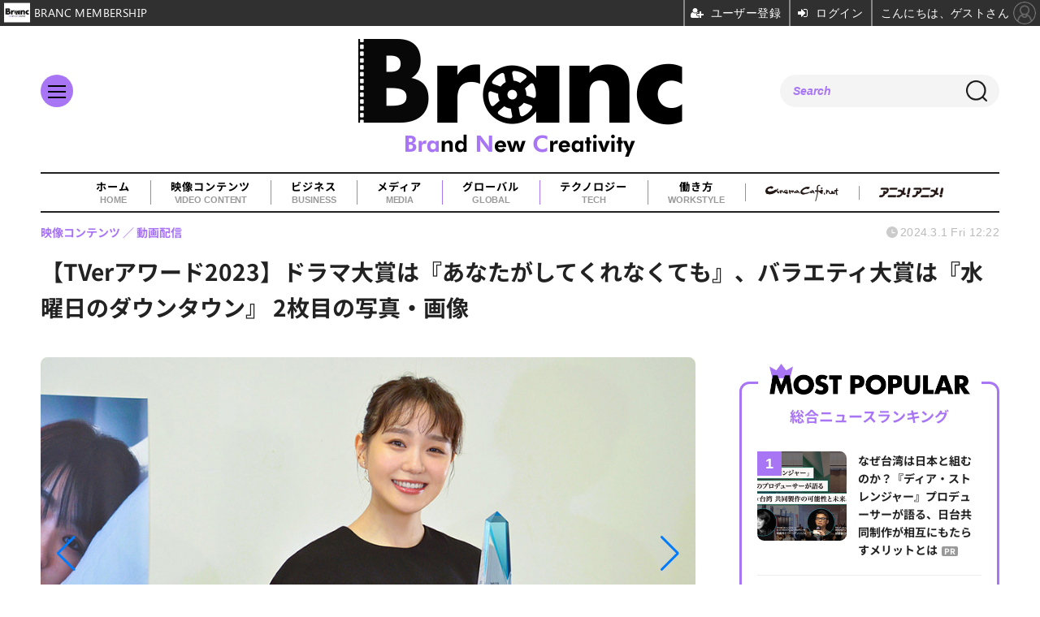

--- FILE ---
content_type: text/html; charset=utf-8
request_url: https://branc.jp/article/img/2024/03/01/975/5250.html
body_size: 11581
content:
<!doctype html>
<html lang="ja" prefix="og: http://ogp.me/ns#">
<head>
<meta charset="UTF-8">
<meta name="viewport" content="width=device-width, initial-scale=1.0, minimum-scale=1.0, maximum-scale=2.0, user-scalable=yes">
<meta property="fb:app_id" content="">
<link rel="stylesheet" href="/base/css/a.css?__=2025080401">
<script type="text/javascript">
(function(w,k,v,k2,v2) {
  w[k]=v; w[k2]=v2;
  var val={}; val[k]=v; val[k2]=v2;
  (w.dataLayer=w.dataLayer||[]).push(val);
})(window, 'tpl_name', 'pages/image', 'tpl_page', 'image');
</script>
<script src="/base/scripts/jquery-3.6.0.min.js"></script>
<script type="text/javascript" async src="/base/scripts/a.min.js?__=2025080401"></script>


    <title>【TVerアワード2023】ドラマ大賞は『あなたがしてくれなくても』、バラエティ大賞は『水曜日のダウンタウン』 2枚目の写真・画像 | Branc（ブラン）-Brand New Creativity-</title>
  <meta name="keywords" content="【TVerアワード2023】ドラマ大賞は『あなたがしてくれなくても』、バラエティ大賞は『水曜日のダウンタウン』,画像,写真,ニュース,Branc（ブラン）-Brand New Creativity-">
  <meta name="description" content="特別賞には「VIVANT」「アメトーーク！」「薬屋のひとりごと」「SMBC日本シリーズ2023」など多様なジャンルから人気作品が選ばれている。  奈緒、「あなたがしてくれなくても」（フジテレビ） 2枚目の写真・画像">
  <meta name="thumbnail" content="https://branc.jp/imgs/ogp_f/5250.jpg">

    
        <meta name="twitter:title" content="【TVerアワード2023】ドラマ大賞は『あなたがしてくれなくても』、バラエティ大賞は『水曜日のダウンタウン』 2枚目の写真・画像 | Branc（ブラン）-Brand New Creativity-">
    <meta name="twitter:card" content="photo">
    <meta name="twitter:site" content="@BRANCJP">
    <meta name="twitter:url" content="https://branc.jp/article/img/2024/03/01/975/5250.html">
    <meta name="twitter:image" content="https://branc.jp/imgs/p/Nxfg591kUYTiKTSP6YQsebfQY96p3dzb2tnY/5250.jpg">
  
    <meta property="og:title" content="【TVerアワード2023】ドラマ大賞は『あなたがしてくれなくても』、バラエティ大賞は『水曜日のダウンタウン』 2枚目の写真・画像 | Branc（ブラン）-Brand New Creativity-">
  <meta property="og:description" content="特別賞には「VIVANT」「アメトーーク！」「薬屋のひとりごと」「SMBC日本シリーズ2023」など多様なジャンルから人気作品が選ばれている。  奈緒、「あなたがしてくれなくても」（フジテレビ） 2枚目の写真・画像">


<meta property="og:type" content="article">
<meta property="og:site_name" content="Branc（ブラン）-Brand New Creativity-">
<meta property="og:url" content="https://branc.jp/article/img/2024/03/01/975/5250.html">
<meta property="og:image" content="https://branc.jp/imgs/ogp_f/5250.jpg">

<link rel="apple-touch-icon" sizes="76x76" href="/base/images/touch-icon-76.png?__=2025080401">
<link rel="apple-touch-icon" sizes="120x120" href="/base/images/touch-icon-120.png?__=2025080401">
<link rel="apple-touch-icon" sizes="152x152" href="/base/images/touch-icon-152.png?__=2025080401">
<link rel="apple-touch-icon" sizes="180x180" href="/base/images/touch-icon-180.png?__=2025080401">

<meta name='robots' content='max-image-preview:large' />
<meta name="cXenseParse:iid-articleid" content="975">
<meta name="cXenseParse:iid-article-title" content="【TVerアワード2023】ドラマ大賞は『あなたがしてくれなくても』、バラエティ大賞は『水曜日のダウンタウン』">
<meta name="cXenseParse:iid-page-type" content="画像ページ">
<meta name="cXenseParse:iid-page-name" content="image">
<meta name="cXenseParse:iid-category" content="映像コンテンツ">
<meta name="cXenseParse:iid-subcategory" content="動画配信">
<meta name="cXenseParse:iid-hidden-adsense" content="false">
<meta name="cXenseParse:iid-hidden-other-ad" content="false">
<meta name="cXenseParse:iid-giga-name" content="TVer">
<meta name="cXenseParse:iid-article-type" content="通常記事">
<meta name="cXenseParse:iid-provider-name" content="Branc（ブラン）-Brand New Creativity-">
<meta name="cXenseParse:author" content="Branc編集部">
<meta name="cXenseParse:recs:publishtime" content="2024-03-01T12:22:21+0900">
<meta name="cxenseparse:iid-publish-yyyy" content="2024">
<meta name="cxenseparse:iid-publish-yyyymm" content="202403">
<meta name="cxenseparse:iid-publish-yyyymmdddd" content="20240301">
<meta name="cXenseParse:iid-editor" content="100">
<script async src="https://securepubads.g.doubleclick.net/tag/js/gpt.js"></script>
<script>
  window.googletag = window.googletag || {cmd: []};
  var cX = cX || {}; cX.callQueue = cX.callQueue || [];
  cX.callQueue.push(['invoke', function() {
    googletag.cmd.push(function() {
      var sizeMapping = googletag.sizeMapping().addSize([768,0], [[728,90], [1,1]]).addSize([0,0], [[320,100], [1,1]]).build();
      googletag.defineSlot('/2261101/135050001', [[320, 100], [728, 90]], 'div-gpt-ad-header1').defineSizeMapping(sizeMapping).addService(googletag.pubads()).setCollapseEmptyDiv(true);
      googletag.pubads().setTargeting('dc', window.innerWidth < 768 ? 'dcs' : 'dcp');
      googletag.pubads().setTargeting('CxSegments', cX.getUserSegmentIds({persistedQueryId:'103c35db41bdb997c80835fa7c8343832c9821e5'}));
      googletag.pubads().enableSingleRequest();
      googletag.enableServices();
    });
  }]);
</script>

<link rel="canonical" href="https://branc.jp/article/img/2024/03/01/975/5241.html">
<link rel="alternate" media="only screen and (max-width: 640px)" href="https://branc.jp/article/img/2024/03/01/975/5250.html">
<link rel="alternate" type="application/rss+xml" title="RSS" href="https://branc.jp/rss20/index.rdf">

</head>

<body class="thm-page-arti-image page-cate--video-content page-cate--video-content-streaming page-subcate--streaming" data-nav="video-content">
<script>var dataLayer = dataLayer || [];dataLayer.push({'customCategory': 'video-content','customSubCategory': 'streaming','customProvider': 'Branc（ブラン）-Brand New Creativity-','customAuthorId': '11','customAuthorName': 'Branc編集部','customPrimaryGigaId': '73','customPrimaryGigaName': 'TVer'});</script><noscript><iframe src="//www.googletagmanager.com/ns.html?id=GTM-TSVCQ5F" height="0" width="0" style="display:none;visibility:hidden"></iframe></noscript>
<script>
(function(w,d,s,l,i){w[l]=w[l]||[];w[l].push({'gtm.start':
new Date().getTime(),event:'gtm.js'});var f=d.getElementsByTagName(s)[0],
j=d.createElement(s),dl=l!='dataLayer'?'&l='+l:'';j.async=true;j.src=
'//www.googletagmanager.com/gtm.js?id='+i+dl;f.parentNode.insertBefore(j,f);
})(window,document,'script','dataLayer','GTM-TSVCQ5F');
</script>

<header class="thm-header">
  <div class="header-wrapper cf">
<div class="header-logo">
  <a class="link" href="https://branc.jp/" data-sub-title=""><img class="logo" src="/base/images/header-logo.2025080401.png" alt="Branc（ブラン）-Brand New Creativity-"></a>
</div><div class="header-area"><label for="ac-cap" class="search-area"></label><div id="search" class="box-search"><input id="ac-cap" type="checkbox"><div class="ac-cont"><form action="/pages/search.html" method="get"><input type="text" name="q" placeholder=""><button type="submit"><label for="ac-cap" class="search-btn"></label></button></form></div></div></div><div class="header-menu-area"><input id="hanburger" type="checkbox"><label for="hanburger" class="menu_button"><div class="hamburger-inner"><span class="bar top"></span><span class="bar middle"></span><span class="bar bottom"></span></div></label><div class="global_menu"><nav class="footer-sitemap"><ul class="sitemap-list cf"><li class="item item--video-contents"><a href="/category/video-content/" class="link">映像コンテンツ<span class="en">VIDEO CONTENT</span></a><ul class="sitemap-sub-list"><li class="sub-item"><a class="link" href="/category/video-content/boxoffice/latest/">興行収入</a></li><li class="sub-item"><a class="link" href="/category/video-content/marketing/latest/">マーケティング</a></li><li class="sub-item"><a class="link" href="/category/video-content/production/latest/">制作</a></li><li class="sub-item"><a class="link" href="/category/video-content/theater/latest/">劇場</a></li><li class="sub-item"><a class="link" href="/category/video-content/streaming/latest/">動画配信</a></li></ul><!-- /.sitemap-sub-list --></li><li class="item item--business"><a href="/category/business/" class="link">ビジネス<span class="en">BUSINESS</span></a><ul class="sitemap-sub-list"><li class="sub-item"><a class="link" href="/category/business/trend/latest/">企業動向</a></li><li class="sub-item"><a class="link" href="/category/business/settlement/latest/">決算</a></li><li class="sub-item"><a class="link" href="/category/business/shareholder/latest/">株主総会</a></li><li class="sub-item"><a class="link" href="/category/business/ma/latest/">M&amp;A</a></li></ul><!-- /.sitemap-sub-list --></li><li class="item item--media"><a href="/category/media/" class="link">メディア<span class="en">MEDIA</span></a><ul class="sitemap-sub-list"><li class="sub-item"><a class="link" href="/category/media/sns/latest/">SNS</a></li><li class="sub-item"><a class="link" href="/category/media/tv/latest/">TV・放送</a></li><li class="sub-item"><a class="link" href="/category/media/web/latest/">Web</a></li><li class="sub-item"><a class="link" href="/category/media/magazine/latest/">雑誌・新聞</a></li><li class="sub-item"><a class="link" href="/category/media/advertisement/latest/">広告</a></li></ul><!-- /.sitemap-sub-list --></li><li class="item item--global"><a href="/category/global/" class="link">グローバル<span class="en">GLOBAL</span></a><ul class="sitemap-sub-list"><li class="sub-item"><a class="link" href="/category/global/award/latest/">アワード</a></li><li class="sub-item"><a class="link" href="/category/global/market-festival/latest/">マーケット＆映画祭</a></li><li class="sub-item"><a class="link" href="/category/global/us/latest/">欧米</a></li><li class="sub-item"><a class="link" href="/category/global/asia/latest/">アジア</a></li><li class="sub-item"><a class="link" href="/category/global/europe/latest/">ヨーロッパ</a></li><li class="sub-item"><a class="link" href="/category/global/middleeast-africa/latest/">中東・アフリカ</a></li></ul><!-- /.sitemap-sub-list --></li><li class="item item--tech"><a href="/category/tech/" class="link">テクノロジー<span class="en">TECH</span></a><ul class="sitemap-sub-list"><li class="sub-item"><a class="link" href="/category/tech/xr/latest/">XR</a></li><li class="sub-item"><a class="link" href="/category/tech/metaverse/latest/">メタバース</a></li><li class="sub-item"><a class="link" href="/category/tech/nft/latest/">NFT</a></li><li class="sub-item"><a class="link" href="/category/tech/web3/latest/">Web3</a></li><li class="sub-item"><a class="link" href="/category/tech/entertainmentdx/latest/">エンタメDX</a></li><li class="sub-item"><a class="link" href="/category/tech/blockchain/latest/">ブロックチェーン</a></li><li class="sub-item"><a class="link" href="/category/tech/ec/latest/">EC</a></li><li class="sub-item"><a class="link" href="/category/tech/device/latest/">機器</a></li></ul><!-- /.sitemap-sub-list --></li><li class="item item--workstyle"><a href="/category/workstyle/" class="link">働き方<span class="en">WORKSTYLE</span></a><ul class="sitemap-sub-list"><li class="sub-item"><a class="link" href="/category/workstyle/creatoreconomy/latest/">クリエイターエコノミー</a></li><li class="sub-item"><a class="link" href="/category/workstyle/sdgs/latest/">SDGs</a></li><li class="sub-item"><a class="link" href="/category/workstyle/reseach/latest/">調査・統計</a></li><li class="sub-item"><a class="link" href="/category/workstyle/industry/latest/">業界団体・行政</a></li><li class="sub-item"><a class="link" href="/category/workstyle/job/latest/">求人</a></li></ul><!-- /.sitemap-sub-list --></li></ul><!-- /.sitemap-list --></nav></div></div>
  </div>
<div class="scroll-wrap"><nav class="section-links"><a href="/" class="section-link">ホーム<span class="en">HOME</span></a><a href="/category/video-content/" class="section-link">映像コンテンツ<span class="en">VIDEO CONTENT</span></a><a href="/category/business/" class="section-link">ビジネス<span class="en">BUSINESS</span></a><a href="/category/media/" class="section-link">メディア<span class="en">MEDIA</span></a><a href="/category/global/" class="section-link">グローバル<span class="en">GLOBAL</span></a><a href="/category/tech/" class="section-link">テクノロジー<span class="en">TECH</span></a><a href="/category/workstyle/" class="section-link">働き方<span class="en">WORKSTYLE</span></a><a href="https://www.cinemacafe.net/" target="_blank" class="section-link"><img src="/base/images/provider_cinemacafe.gif" style="max-width: 90px;" alt="シネマカフェ cinemacafe.net"></a><a href="https://animeanime.jp/" target="_blank" class="section-link"><img src="/base/images/logo-animeanime-bk.png" style="max-width: 80px;" alt="アニメ！アニメ！"></a></nav></div><script>
console.log('off');
console.log('off');
</script>

<div class="main-ad">
<div id='div-gpt-ad-header1'>
  <script>
    cX.callQueue.push(['invoke', function() {
      googletag.cmd.push(function() { googletag.display('div-gpt-ad-header1'); });
    }]);
  </script>
</div>
</div>
<header class="arti-header">
  <a href="/article/2024/03/01/975.html?from=image-page-title" class="link-image-page-title">    <h1 class="head">【TVerアワード2023】ドラマ大賞は『あなたがしてくれなくても』、バラエティ大賞は『水曜日のダウンタウン』 2枚目の写真・画像</h1>
  </a>  <div class="group">
    <span class="category-group-name">映像コンテンツ</span>
      <span class="category-name">動画配信</span>
    </div>
  <div class="date">
    <time class="pubdate" itemprop="datePublished" datetime="2024-03-01T12:22:21+09:00">2024.3.1 Fri 12:22</time>
  </div>
</header>



<!-- global_nav -->
</header>

<div class="thm-body cf">
  <div class="breadcrumb">
<span id="breadcrumbTop"><a class="link" href="https://branc.jp/"><span class="item icon icon-bc--home">ホーム</span></a></span>
<i class="separator icon icon-bc--arrow"> › </i>
<span id="BreadcrumbSecond">
  <a class="link" href="/category/video-content/">
    <span class="item icon icon-bc--video-content">映像コンテンツ</span>
  </a>
</span>
<i class="separator icon icon-bc--arrow"> › </i>
<span id="BreadcrumbThird">
  <a class="link" href="/category/video-content/streaming/latest/">
    <span class="item icon icon-bc--streaming">動画配信</span>
  </a>
</span>
<i class="separator icon icon-bc--arrow"> › </i>

    <span id="breadcrumbLast"><a class="link" href="/article/2024/03/01/975.html"><span class="item icon icon-bc--article">記事</span></a></span>
    <i class="separator icon icon-bc--arrow"> › </i>

    <span class="item">写真・画像</span>
  </div>
  <main class="thm-main">
<div class="arti-content arti-content--image">
            <link rel="stylesheet" href="/base/css/swiper-bundle.min.css"/>
    <div class="figure-area figure-area--zoom swiper">
      <div class="swiper-wrapper">
                          
                    <figure class="figure swiper-slide">
            <img class="image"
                 src="/imgs/p/JHgM8R5q8YIGWmjaXd3ff0XSVN063dzb2tnY/5241.jpg"
                 alt="【TVerアワード2023】ドラマ大賞は『あなたがしてくれなくても』、バラエティ大賞は『水曜日のダウンタウン』"
                 width="900"
                 height="506">
            <figcaption class="figcaption">
                              <span class="caption">【TVerアワード2023】ドラマ大賞は『あなたがしてくれなくても』、バラエティ大賞は『水曜日のダウンタウン』</span>
            </figcaption>
          </figure>
                  
                                          <figure class="figure swiper-slide">
            <img class="image"
                 src="/imgs/p/JHgM8R5q8YIGWmjaXd3ff0XSVN063dzb2tnY/5250.jpg"
                 alt="奈緒、「あなたがしてくれなくても」（フジテレビ）"
                 width="900"
                 height="506">
            <figcaption class="figcaption">
                              <span class="caption">奈緒、「あなたがしてくれなくても」（フジテレビ）</span>
            </figcaption>
          </figure>
                  
                    <figure class="figure swiper-slide">
            <img class="image"
                 src="/imgs/p/JHgM8R5q8YIGWmjaXd3ff0XSVN063dzb2tnY/5244.jpg"
                 alt="津田篤宏（ダイアン）＆みなみかわ、『水曜日のダウンタウン』（TBSテレビ）"
                 width="900"
                 height="506">
            <figcaption class="figcaption">
                              <span class="caption">津田篤宏（ダイアン）＆みなみかわ、『水曜日のダウンタウン』（TBSテレビ）</span>
            </figcaption>
          </figure>
                  
                    <figure class="figure swiper-slide">
            <img class="image"
                 src="/imgs/p/JHgM8R5q8YIGWmjaXd3ff0XSVN063dzb2tnY/5249.jpg"
                 alt="福澤克雄＆堺雅人、『VIVANT』（TBSテレビ）"
                 width="900"
                 height="506">
            <figcaption class="figcaption">
                              <span class="caption">福澤克雄＆堺雅人、『VIVANT』（TBSテレビ）</span>
            </figcaption>
          </figure>
                  
                    <figure class="figure swiper-slide">
            <img class="image"
                 src="/imgs/p/JHgM8R5q8YIGWmjaXd3ff0XSVN063dzb2tnY/5246.jpg"
                 alt="稲森いずみ、『夫婦が壊れるとき』（日本テレビ）"
                 width="493"
                 height="740">
            <figcaption class="figcaption">
                              <span class="caption">稲森いずみ、『夫婦が壊れるとき』（日本テレビ）</span>
            </figcaption>
          </figure>
                  
                    <figure class="figure swiper-slide">
            <img class="image"
                 src="/imgs/p/JHgM8R5q8YIGWmjaXd3ff0XSVN063dzb2tnY/5253.jpg"
                 alt="『まつもtoなかい』（フジテレビ）"
                 width="900"
                 height="600">
            <figcaption class="figcaption">
                              <span class="caption">『まつもtoなかい』（フジテレビ）</span>
            </figcaption>
          </figure>
                  
                    <figure class="figure swiper-slide">
            <img class="image"
                 src="/imgs/p/JHgM8R5q8YIGWmjaXd3ff0XSVN063dzb2tnY/5251.jpg"
                 alt="蛍原徹、『アメトーーク！』（テレビ朝日）"
                 width="900"
                 height="506">
            <figcaption class="figcaption">
                              <span class="caption">蛍原徹、『アメトーーク！』（テレビ朝日）</span>
            </figcaption>
          </figure>
                  
                    <figure class="figure swiper-slide">
            <img class="image"
                 src="/imgs/p/JHgM8R5q8YIGWmjaXd3ff0XSVN063dzb2tnY/5242.jpg"
                 alt="『ワンピース』（フジテレビ）"
                 width="900"
                 height="506">
            <figcaption class="figcaption">
                              <span class="caption">『ワンピース』（フジテレビ）</span>
            </figcaption>
          </figure>
                  
                    <figure class="figure swiper-slide">
            <img class="image"
                 src="/imgs/p/JHgM8R5q8YIGWmjaXd3ff0XSVN063dzb2tnY/5247.jpg"
                 alt="長沼範裕＆悠木碧、『薬屋のひとりごと』（日本テレビ）"
                 width="900"
                 height="506">
            <figcaption class="figcaption">
                              <span class="caption">長沼範裕＆悠木碧、『薬屋のひとりごと』（日本テレビ）</span>
            </figcaption>
          </figure>
                  
                    <figure class="figure swiper-slide">
            <img class="image"
                 src="/imgs/p/JHgM8R5q8YIGWmjaXd3ff0XSVN063dzb2tnY/5243.jpg"
                 alt="榎木淳弥、『呪術廻戦 懐玉・玉折／渋谷事変』（毎日放送）"
                 width="493"
                 height="740">
            <figcaption class="figcaption">
                              <span class="caption">榎木淳弥、『呪術廻戦 懐玉・玉折／渋谷事変』（毎日放送）</span>
            </figcaption>
          </figure>
                  
                    <figure class="figure swiper-slide">
            <img class="image"
                 src="/imgs/p/JHgM8R5q8YIGWmjaXd3ff0XSVN063dzb2tnY/5245.jpg"
                 alt="千鳥、『相席食堂』（朝日放送テレビ）"
                 width="900"
                 height="506">
            <figcaption class="figcaption">
                              <span class="caption">千鳥、『相席食堂』（朝日放送テレビ）</span>
            </figcaption>
          </figure>
                  
                    <figure class="figure swiper-slide">
            <img class="image"
                 src="/imgs/p/JHgM8R5q8YIGWmjaXd3ff0XSVN063dzb2tnY/5252.jpg"
                 alt="千鳥、『いろはに千鳥』（テレビ埼玉）"
                 width="900"
                 height="506">
            <figcaption class="figcaption">
                              <span class="caption">千鳥、『いろはに千鳥』（テレビ埼玉）</span>
            </figcaption>
          </figure>
                  
                    <figure class="figure swiper-slide">
            <img class="image"
                 src="/imgs/p/JHgM8R5q8YIGWmjaXd3ff0XSVN063dzb2tnY/5254.jpg"
                 alt="『ラヴィット！』（TBSテレビ）"
                 width="900"
                 height="506">
            <figcaption class="figcaption">
                              <span class="caption">『ラヴィット！』（TBSテレビ）</span>
            </figcaption>
          </figure>
                  
                    <figure class="figure swiper-slide">
            <img class="image"
                 src="/imgs/p/JHgM8R5q8YIGWmjaXd3ff0XSVN063dzb2tnY/5248.jpg"
                 alt="『SMBC日本シリーズ2023』"
                 width="710"
                 height="740">
            <figcaption class="figcaption">
                              <span class="caption">『SMBC日本シリーズ2023』</span>
            </figcaption>
          </figure>
              </div>
      <div class="swiper-pagination"></div>
      <div class="swiper-button-prev"></div>
      <div class="swiper-button-next"></div>
    </div>
    <div class="figure-pagination">
      <ul class="paging-list">
        <li class="item paging-back">
          <a class="link icon icon--paging-back" href="/article/2024/03/01/975.html">この記事へ戻る
            <span class="count">2/14</span>
          </a>
        </li>
      </ul>
    </div>
            <script src="/base/scripts/swiper-bundle.min.js"></script>
    <script>
      var _image_urls = [];
              _image_urls[0] = 'https://branc.jp/article/img/2024/03/01/975/5241.html';
              _image_urls[1] = 'https://branc.jp/article/img/2024/03/01/975/5250.html';
              _image_urls[2] = 'https://branc.jp/article/img/2024/03/01/975/5244.html';
              _image_urls[3] = 'https://branc.jp/article/img/2024/03/01/975/5249.html';
              _image_urls[4] = 'https://branc.jp/article/img/2024/03/01/975/5246.html';
              _image_urls[5] = 'https://branc.jp/article/img/2024/03/01/975/5253.html';
              _image_urls[6] = 'https://branc.jp/article/img/2024/03/01/975/5251.html';
              _image_urls[7] = 'https://branc.jp/article/img/2024/03/01/975/5242.html';
              _image_urls[8] = 'https://branc.jp/article/img/2024/03/01/975/5247.html';
              _image_urls[9] = 'https://branc.jp/article/img/2024/03/01/975/5243.html';
              _image_urls[10] = 'https://branc.jp/article/img/2024/03/01/975/5245.html';
              _image_urls[11] = 'https://branc.jp/article/img/2024/03/01/975/5252.html';
              _image_urls[12] = 'https://branc.jp/article/img/2024/03/01/975/5254.html';
              _image_urls[13] = 'https://branc.jp/article/img/2024/03/01/975/5248.html';
            var _ad_refresh_count = "0";
      _ad_refresh_count = +_ad_refresh_count ? +_ad_refresh_count : 0;
      var _cnt = _ad_refresh_count;
      var history_replace = "yes";
      
      const swiper = new Swiper(".swiper", {
        initialSlide: 1,
        loop: true,
        autoHeight: true,
        pagination: {
          el: ".swiper-pagination"
        },
        navigation: {
          nextEl: ".swiper-button-next",
          prevEl: ".swiper-button-prev"
        },
        on: {
          afterInit: (swiper) => {
            swiper.on('slideChangeTransitionEnd', function (swiper) {
              // 画像スライドイベント
              var _image_num = swiper.realIndex + 1;

              // ブラウザのタイトル変更
              document.title = document.title.replace(/\s\d+枚目の写真・画像/g, ' ' + _image_num + '枚目の写真・画像');

              // 記事タイトル変更
              var _h1 = document.querySelector('h1');
              _h1.innerText = _h1.innerText.replace(/\s\d+枚目の写真・画像/g, ' ' + _image_num + '枚目の写真・画像');

              // 画像番号変更
              document.querySelector('.count').innerText = _image_num + '/14';

              // ブラウザのURL変更
              if (history_replace === 'yes') {
                history.replaceState(null, null, _image_urls[swiper.realIndex]);
              }

              // 広告更新
              _cnt--;

              if (typeof googletag !== 'undefined' && _cnt == 0)
              {
                
                                  googletag.cmd.push(function () {
                    googletag.pubads().refresh();
                  });
                                
              }

              if (_cnt <= 0) _cnt = _ad_refresh_count;
            });
          }
        }
      });
    </script>
  </div>
<ul class="thumb-list cf">

  <li class="item">
    <a class="link" href="/article/img/2024/03/01/975/5241.html">
      <img class="image" src="/imgs/p/YvWQf5r8fsC9841p4xlHsNPRqN_m3Nzb2tnY/5241.jpg" alt="【TVerアワード2023】ドラマ大賞は『あなたがしてくれなくても』、バラエティ大賞は『水曜日のダウンタウン』" width="120" height="120">
    </a>
  </li>

  <li class="item">
    <a class="link" href="/article/img/2024/03/01/975/5250.html">
      <img class="image" src="/imgs/p/YvWQf5r8fsC9841p4xlHsNPRqN_m3Nzb2tnY/5250.jpg" alt="奈緒、「あなたがしてくれなくても」（フジテレビ）" width="120" height="120">
    </a>
  </li>

  <li class="item">
    <a class="link" href="/article/img/2024/03/01/975/5244.html">
      <img class="image" src="/imgs/p/YvWQf5r8fsC9841p4xlHsNPRqN_m3Nzb2tnY/5244.jpg" alt="津田篤宏（ダイアン）＆みなみかわ、『水曜日のダウンタウン』（TBSテレビ）" width="120" height="120">
    </a>
  </li>

  <li class="item">
    <a class="link" href="/article/img/2024/03/01/975/5249.html">
      <img class="image" src="/imgs/p/YvWQf5r8fsC9841p4xlHsNPRqN_m3Nzb2tnY/5249.jpg" alt="福澤克雄＆堺雅人、『VIVANT』（TBSテレビ）" width="120" height="120">
    </a>
  </li>

  <li class="item">
    <a class="link" href="/article/img/2024/03/01/975/5246.html">
      <img class="image" src="/imgs/p/YvWQf5r8fsC9841p4xlHsNPRqN_m3Nzb2tnY/5246.jpg" alt="稲森いずみ、『夫婦が壊れるとき』（日本テレビ）" width="120" height="120">
    </a>
  </li>

  <li class="item">
    <a class="link" href="/article/img/2024/03/01/975/5253.html">
      <img class="image" src="/imgs/p/YvWQf5r8fsC9841p4xlHsNPRqN_m3Nzb2tnY/5253.jpg" alt="『まつもtoなかい』（フジテレビ）" width="120" height="120">
    </a>
  </li>

  <li class="item">
    <a class="link" href="/article/img/2024/03/01/975/5251.html">
      <img class="image" src="/imgs/p/YvWQf5r8fsC9841p4xlHsNPRqN_m3Nzb2tnY/5251.jpg" alt="蛍原徹、『アメトーーク！』（テレビ朝日）" width="120" height="120">
    </a>
  </li>

  <li class="item">
    <a class="link" href="/article/img/2024/03/01/975/5242.html">
      <img class="image" src="/imgs/p/YvWQf5r8fsC9841p4xlHsNPRqN_m3Nzb2tnY/5242.jpg" alt="『ワンピース』（フジテレビ）" width="120" height="120">
    </a>
  </li>

  <li class="item">
    <a class="link" href="/article/img/2024/03/01/975/5247.html">
      <img class="image" src="/imgs/p/YvWQf5r8fsC9841p4xlHsNPRqN_m3Nzb2tnY/5247.jpg" alt="長沼範裕＆悠木碧、『薬屋のひとりごと』（日本テレビ）" width="120" height="120">
    </a>
  </li>

  <li class="item">
    <a class="link" href="/article/img/2024/03/01/975/5243.html">
      <img class="image" src="/imgs/p/YvWQf5r8fsC9841p4xlHsNPRqN_m3Nzb2tnY/5243.jpg" alt="榎木淳弥、『呪術廻戦 懐玉・玉折／渋谷事変』（毎日放送）" width="120" height="120">
    </a>
  </li>

  <li class="item">
    <a class="link" href="/article/img/2024/03/01/975/5245.html">
      <img class="image" src="/imgs/p/YvWQf5r8fsC9841p4xlHsNPRqN_m3Nzb2tnY/5245.jpg" alt="千鳥、『相席食堂』（朝日放送テレビ）" width="120" height="120">
    </a>
  </li>

  <li class="item">
    <a class="link" href="/article/img/2024/03/01/975/5252.html">
      <img class="image" src="/imgs/p/YvWQf5r8fsC9841p4xlHsNPRqN_m3Nzb2tnY/5252.jpg" alt="千鳥、『いろはに千鳥』（テレビ埼玉）" width="120" height="120">
    </a>
  </li>

  <li class="item">
    <a class="link" href="/article/img/2024/03/01/975/5254.html">
      <img class="image" src="/imgs/p/YvWQf5r8fsC9841p4xlHsNPRqN_m3Nzb2tnY/5254.jpg" alt="『ラヴィット！』（TBSテレビ）" width="120" height="120">
    </a>
  </li>

  <li class="item">
    <a class="link" href="/article/img/2024/03/01/975/5248.html">
      <img class="image" src="/imgs/p/YvWQf5r8fsC9841p4xlHsNPRqN_m3Nzb2tnY/5248.jpg" alt="『SMBC日本シリーズ2023』" width="120" height="120">
    </a>
  </li>
</ul>



  </main>
  <aside class="thm-aside">
<section class="sidebox sidebox-ranking ">
  <h2 class="caption"><span class="inner">総合ニュースランキング</span></h2>
  <ol class="ranking-list">

<li class="item  item--is-pr">
  <a class="link" href="/article/2026/01/05/2262.html"><article class="side-content">
    <img class="figure" src="/imgs/p/jQmXFBzEDUzvrlG_syUf-9PRDN8C3dzb2tnY/10581.jpg" alt="なぜ台湾は日本と組むのか？『ディア・ストレンジャー』プロデューサーが語る、日台共同制作が相互にもたらすメリットとは 画像" width="220" height="220">
    <span class="figcaption">なぜ台湾は日本と組むのか？『ディア・ストレンジャー』プロデューサーが語る、日台共同制作が相互にもたらすメリットとは<span class="pr">PR</span></span>
  </article></a>
</li>

<li class="item  ">
  <a class="link" href="/article/2025/12/02/2190.html"><article class="side-content">
    <img class="figure" src="/imgs/p/jQmXFBzEDUzvrlG_syUf-9PRDN8C3dzb2tnY/10375.jpg" alt="世界のスポーツ放映権市場、2030年に780億ドル規模へ。配信プラットフォームの参入が競争激化を牽引 画像" width="220" height="220">
    <span class="figcaption">世界のスポーツ放映権市場、2030年に780億ドル規模へ。配信プラットフォームの参入が競争激化を牽引</span>
  </article></a>
</li>

<li class="item  ">
  <a class="link" href="/article/2024/09/27/1286.html"><article class="side-content">
    <img class="figure" src="/imgs/p/jQmXFBzEDUzvrlG_syUf-9PRDN8C3dzb2tnY/6661.jpg" alt="10億円超えの衝撃ヒット　「Mrs. GREEN APPLE」が見せる映画業界の多様性 画像" width="220" height="220">
    <span class="figcaption">10億円超えの衝撃ヒット　「Mrs. GREEN APPLE」が見せる映画業界の多様性</span>
  </article></a>
</li>

<li class="item  ">
  <a class="link" href="/article/2026/01/24/2341.html"><article class="side-content">
    <img class="figure" src="/imgs/p/jQmXFBzEDUzvrlG_syUf-9PRDN8C3dzb2tnY/10873.webp" alt="【アニメ業界採用】史上最大規模の合同就職フェア「ワクワーク2027」3月開催。出展45社・来場1000名超を見込む 画像" width="220" height="220">
    <span class="figcaption">【アニメ業界採用】史上最大規模の合同就職フェア「ワクワーク2027」3月開催。出展45社・来場1000名超を見込む</span>
  </article></a>
</li>

<li class="item  ">
  <a class="link" href="/article/2026/01/22/2331.html"><article class="side-content">
    <img class="figure" src="/imgs/p/jQmXFBzEDUzvrlG_syUf-9PRDN8C3dzb2tnY/10773.jpg" alt="映画制作の現場が変わる？東宝スタジオ内託児所「Lullabee」見学レポート。業界経験者が支える安心空間 画像" width="220" height="220">
    <span class="figcaption">映画制作の現場が変わる？東宝スタジオ内託児所「Lullabee」見学レポート。業界経験者が支える安心空間</span>
  </article></a>
</li>
  </ol>
  <a class="more" href="/article/ranking/"><span class="circle-arrow">アクセスランキングをもっと見る</span></a>
</section>


  </aside>
</div>
<div class="thm-footer">

<div class="main-slider feature">
<section class="slider">
  <h2 class="slider-title">FEATURE</h2>
  <ul class="bxslider-2">
    <li class="item">
      <a class="link" href="https://branc.jp/article/2026/01/05/2262.html"><article class="slide-content">
        <img class="image" src="/imgs/p/L8RIWDfutx7gmUUxXIe18tPQed2G3dzb2tnY/10657.jpg" alt="なぜ台湾は日本と組むのか？『ディア・ストレンジャー』プロデューサーが語る、日台共同制作が相互にもたらすメリットとは・画像" width="425" height="600">
        <div class="figcaption">
          <span class="group">Sponsored by TAICCA</span>
          <time class="date"></time>
          <h3 class="title">なぜ台湾は日本と組むのか？『ディア・ストレンジャー』プロデューサーが語る、日台共同制作が相互にもたらすメリットとは</h3>
          <p class="summary"></p>
        </div>      
      </article></a>
    </li>
    <li class="item">
      <a class="link" href="https://branc.jp/article/2025/08/01/1800.html"><article class="slide-content">
        <img class="image" src="/imgs/p/L8RIWDfutx7gmUUxXIe18tPQed2G3dzb2tnY/8906.png" alt="【🎥イベント動画配信開始】なぜ日本にアニメーション映画祭が必要なのか？ 数土直志氏が語る、世界と戦うための次の一手Dialogue for BRANC #6・画像" width="425" height="600">
        <div class="figcaption">
          <span class="group">イベント</span>
          <time class="date"></time>
          <h3 class="title">【🎥イベント動画配信開始】なぜ日本にアニメーション映画祭が必要なのか？ 数土直志氏が語る、世界と戦うための次の一手Dialogue for BRANC #6</h3>
          <p class="summary"></p>
        </div>      
      </article></a>
    </li>
    <li class="item">
      <a class="link" href="https://branc.jp/article/2025/09/03/1889.html"><article class="slide-content">
        <img class="image" src="/imgs/p/L8RIWDfutx7gmUUxXIe18tPQed2G3dzb2tnY/9004.jpg" alt="【イベントレポート】世界的データ企業が示す日本アニメの「真の価値」とは？ストリーミング時代の羅針盤「データ」の重要性・画像" width="425" height="600">
        <div class="figcaption">
          <span class="group">イベント</span>
          <time class="date"></time>
          <h3 class="title">【イベントレポート】世界的データ企業が示す日本アニメの「真の価値」とは？ストリーミング時代の羅針盤「データ」の重要性</h3>
          <p class="summary"></p>
        </div>      
      </article></a>
    </li>
    <li class="item">
      <a class="link" href="https://branc.jp/article/2023/09/01/718.html"><article class="slide-content">
        <img class="image" src="/imgs/p/L8RIWDfutx7gmUUxXIe18tPQed2G3dzb2tnY/3999.jpg" alt="『私たちの声』プロデューサーが考える国際共同製作のメリットとは？・画像" width="425" height="600">
        <div class="figcaption">
          <span class="group">インタビュー</span>
          <time class="date"></time>
          <h3 class="title">『私たちの声』プロデューサーが考える国際共同製作のメリットとは？</h3>
          <p class="summary">杉本穂高</p>
        </div>      
      </article></a>
    </li>
  </ul>
</section>
</div>
<section class="main-feature ">
  <h2 class="caption">特集</h2>
  <div class="feature-group">
    <h3 class="feature-title"><a class="link" href="/special/73/recent/TVer">TVer</a></h3>
    <ul class="feature-list cf">

      <li class="item item--main item--cate-media item--cate-media-tv item--subcate-tv"><a class="link" href="/article/2026/01/10/2280.html">
        <article class="feature-content">
          <img class="figure" src="/imgs/p/mbEFVsRLK7odr2BFPd1iKOHTiN5O3dzb2tnY/10681.jpg" alt="TVer2025年12月、月間ユーザー数が過去最高の4,460万MUBを記録。コネクテッドTV再生数も初の2億回突破" width="600" height="400">
          <span class="figcaption">
            <span class="title">TVer2025年12月、月間ユーザー数が過去最高の4,460万MUBを記録。コネクテッドTV再生数も初の2億回突破</span>
            <time class="date" datetime="2026-01-10T14:30:04+09:00">2026.1.10 Sat 14:30</time>
            <p class="lead">2025年12月のTVerはユーザー数と再生数が過去最高、コネクテッ…</p>
          </span>
        </article>
      </a></li>

      <li class="item item--sub item--cate-media item--cate-media-tv item--subcate-tv"><a class="link" href="/article/2025/12/25/2255.html">
        <article class="feature-content">
          <img class="figure" src="/imgs/p/mbEFVsRLK7odr2BFPd1iKOHTiN5O3dzb2tnY/10566.jpg" alt="TVerとFilmarksが連携開始、ドラマ・アニメの「無料視聴」への導線強化" width="600" height="400">
          <span class="figcaption">
            <span class="title">TVerとFilmarksが連携開始、ドラマ・アニメの「無料視聴」への導線強化</span>
            <time class="date" datetime="2025-12-25T18:00:04+09:00">2025.12.25 Thu 18:00</time>
          </span>
        </article>
      </a></li>

      <li class="item item--sub item--cate-media item--cate-media-tv item--subcate-tv"><a class="link" href="/article/2025/11/11/2129.html">
        <article class="feature-content">
          <img class="figure" src="/imgs/p/mbEFVsRLK7odr2BFPd1iKOHTiN5O3dzb2tnY/10029.jpg" alt="TVer、月間再生数5.4億回で過去最高を更新。CTVが前年比126%と成長を牽引" width="600" height="400">
          <span class="figcaption">
            <span class="title">TVer、月間再生数5.4億回で過去最高を更新。CTVが前年比126%と成長を牽引</span>
            <time class="date" datetime="2025-11-11T19:00:03+09:00">2025.11.11 Tue 19:00</time>
          </span>
        </article>
      </a></li>
    </ul>
  </div>
</section>

<!-- ========== footer navi components ========== --><div class="footer-nav"><section class="footer-nav-wrapper inner"><h2 class="footer-logo"><a class="link" href="/"><img alt="Branc（ブラン）-Brand New Creativity-" src="/base/images/header-logo.png?" class="logo" width="800" height="290"></a></h2><div class="footer-control"><h3 class="sns-title">FOLLOW US!</h3><ul class="control-list cf"><li class="item item--social"><a class="link icon icon--twitter" href="https://twitter.com/BRANCJP" target="_blank"><svg viewBox="0 0 24 24" aria-hidden="true" class="r-1nao33i r-4qtqp9 r-yyyyoo r-16y2uox r-8kz0gk r-dnmrzs r-bnwqim r-1plcrui r-lrvibr r-lrsllp"><g><path d="M18.244 2.25h3.308l-7.227 8.26 8.502 11.24H16.17l-5.214-6.817L4.99 21.75H1.68l7.73-8.835L1.254 2.25H8.08l4.713 6.231zm-1.161 17.52h1.833L7.084 4.126H5.117z"></path></g></svg></a><a class="link icon icon--instagram" href="https://www.instagram.com/brancjp/" target="_blank"><img src="/base/images/ico-instagram.svg" width="24" height="24"></a><a class="link icon icon--youtube" href="https://www.youtube.com/channel/UC_HQBkmEfR3KT0_8qW4hqkg" target="_blank"><img src="/base/images/ico-youtube.svg" width="24" height="24"></a><a class="link icon icon--tiktok" href="https://www.tiktok.com/@brancjp" target="_blank"><img src="/base/images/ico-tiktok.svg" width="24" height="24"></a></li></ul><!-- /.footer-control --></div><div class="infobox"><button mms-product-id="916" class="btn">BRANC MEMBERSHIP会員を募集中。週1回のメルマガ📧、限定記事が閲覧可能📚</button></div><!-- ========== footer site map components ========== --><nav class="footer-sitemap"><ul class="sitemap-list cf"><li class="item item--video-contents"><a href="/category/video-content/" class="link">映像コンテンツ<span class="en">VIDEO CONTENT</span></a><ul class="sitemap-sub-list"><li class="sub-item"><a class="link" href="/category/video-content/boxoffice/latest/">興行収入</a></li><li class="sub-item"><a class="link" href="/category/video-content/marketing/latest/">マーケティング</a></li><li class="sub-item"><a class="link" href="/category/video-content/production/latest/">制作</a></li><li class="sub-item"><a class="link" href="/category/video-content/theater/latest/">劇場</a></li><li class="sub-item"><a class="link" href="/category/video-content/streaming/latest/">動画配信</a></li></ul><!-- /.sitemap-sub-list --></li><li class="item item--business"><a href="/category/business/" class="link">ビジネス<span class="en">BUSINESS</span></a><ul class="sitemap-sub-list"><li class="sub-item"><a class="link" href="/category/business/trend/latest/">企業動向</a></li><li class="sub-item"><a class="link" href="/category/business/settlement/latest/">決算</a></li><li class="sub-item"><a class="link" href="/category/business/shareholder/latest/">株主総会</a></li><li class="sub-item"><a class="link" href="/category/business/ma/latest/">M&amp;A</a></li></ul><!-- /.sitemap-sub-list --></li><li class="item item--media"><a href="/category/media/" class="link">メディア<span class="en">MEDIA</span></a><ul class="sitemap-sub-list"><li class="sub-item"><a class="link" href="/category/media/sns/latest/">SNS</a></li><li class="sub-item"><a class="link" href="/category/media/tv/latest/">TV・放送</a></li><li class="sub-item"><a class="link" href="/category/media/web/latest/">Web</a></li><li class="sub-item"><a class="link" href="/category/media/magazine/latest/">雑誌・新聞</a></li><li class="sub-item"><a class="link" href="/category/media/advertisement/latest/">広告</a></li></ul><!-- /.sitemap-sub-list --></li><li class="item item--global"><a href="/category/global/" class="link">グローバル<span class="en">GLOBAL</span></a><ul class="sitemap-sub-list"><li class="sub-item"><a class="link" href="/category/global/award/latest/">アワード</a></li><li class="sub-item"><a class="link" href="/category/global/market-festival/latest/">マーケット＆映画祭</a></li><li class="sub-item"><a class="link" href="/category/global/us/latest/">欧米</a></li><li class="sub-item"><a class="link" href="/category/global/asia/latest/">アジア</a></li><li class="sub-item"><a class="link" href="/category/global/europe/latest/">ヨーロッパ</a></li><li class="sub-item"><a class="link" href="/category/global/middleeast-africa/latest/">中東・アフリカ</a></li></ul><!-- /.sitemap-sub-list --></li><li class="item item--tech"><a href="/category/tech/" class="link">テクノロジー<span class="en">TECH</span></a><ul class="sitemap-sub-list"><li class="sub-item"><a class="link" href="/category/tech/xr/latest/">XR</a></li><li class="sub-item"><a class="link" href="/category/tech/metaverse/latest/">メタバース</a></li><li class="sub-item"><a class="link" href="/category/tech/nft/latest/">NFT</a></li><li class="sub-item"><a class="link" href="/category/tech/web3/latest/">Web3</a></li><li class="sub-item"><a class="link" href="/category/tech/entertainmentdx/latest/">エンタメDX</a></li><li class="sub-item"><a class="link" href="/category/tech/blockchain/latest/">ブロックチェーン</a></li><li class="sub-item"><a class="link" href="/category/tech/ec/latest/">EC</a></li><li class="sub-item"><a class="link" href="/category/tech/device/latest/">機器</a></li></ul><!-- /.sitemap-sub-list --></li><li class="item item--workstyle"><a href="/category/workstyle/" class="link">働き方<span class="en">WORKSTYLE</span></a><ul class="sitemap-sub-list"><li class="sub-item"><a class="link" href="/category/workstyle/creatoreconomy/latest/">クリエイターエコノミー</a></li><li class="sub-item"><a class="link" href="/category/workstyle/sdgs/latest/">SDGs</a></li><li class="sub-item"><a class="link" href="/category/workstyle/reseach/latest/">調査・統計</a></li><li class="sub-item"><a class="link" href="/category/workstyle/industry/latest/">業界団体・行政</a></li><li class="sub-item"><a class="link" href="/category/workstyle/job/latest/">求人</a></li></ul><!-- /.sitemap-sub-list --></li></ul><!-- /.sitemap-list --></nav></section><!-- /.footer-nav --></div><footer class="footer-common-link"><nav class="common-link-nav inner"><ul class="common-link-list cf"><li class="item"><a class="link" href="https://branc.jp/author/">著者一覧</a></li><li class="item"><a class="link" href="https://www.iid.co.jp/contact/media_contact.html?recipient=branc" target="_blank">編集部へメッセージ</a></li><li class="item"><a class="link" href="https://www.iid.co.jp/contact/media_contact.html?recipient=branc" target="_blank">広告掲載のお問い合わせ</a></li><li class="item"><a class="link" href="https://www.iid.co.jp/company/pp.html" target="_blank">個人情報保護方針</a></li><li class="item"><a class="link" href="https://branc.jp/pages/info/privacy-policy.html">個人情報の取り扱いについて（Branc）</a></li><li class="item"><a class="link" href="/pages/info/terms.html">利用規約</a></li><li class="item"><a class="link" href="/pages/info/specified-commercial-transaction-act.html">特定商取引法に基づく表記</a></li><li class="item"><a class="link" href="https://www.iid.co.jp/company/" target="_blank">会社概要</a></li><li class="item"><a class="link" href="https://www.iid.co.jp/news" target="_blank">イードからのリリース情報</a></li></ul></nav><div class="footer-explanation-wrapper"><div class="footer-explanation"><div class="footer-explanation-img"><img alt="東証グロース" src="/base/images/ico-jpx-iid.png" width="200" height="200"></div><div class="footer-explanation-text">Branc（ブラン）は、株式会社イード（東証グロース上場）の運営するサービスです。<br>証券コード：6038</div></div><div class="footer-explanation hover-on"><div class="footer-explanation-img"><a href="https://www.iid.co.jp/company/pp.html" target="_blank" rel="noopener"><img src="/base/images/ico-privacy-iid.png" alt="プライバシーマーク" width="200" height="200"></a></div><div class="footer-explanation-text">株式会社イードは、個人情報の適切な取扱いを行う事業者に対して付与されるプライバシーマークの付与認定を受けています。</div></div></div><ul class="common-link-list"><li class="item item--copyright item--affiliate">紹介した商品/サービスを購入、契約した場合に、売上の一部が弊社サイトに還元されることがあります。</li><li class="item item--copyright">当サイトに掲載の記事・見出し・写真・画像の無断転載を禁じます。Copyright &copy; 2026 IID, Inc.</li></ul></footer>
</div>

<script type="text/javascript" src="https://front-api-gateway.account.media.iid.jp/v1/front/js?__=2025080401"></script>
<script type="text/javascript">
  MMS.register();
</script>
<script src="https://cdn.rocket-push.com/main.js" charset="utf-8" data-pushman-token="834937a882be2e0f2305c122d964aa8860ed932a855a99784c9c94ced6d62dcb"></script>

<script>(function(w,d,s,l,i){w[l]=w[l]||[];w[l].push({'gtm.start':
new Date().getTime(),event:'gtm.js'});var f=d.getElementsByTagName(s)[0],
j=d.createElement(s),dl=l!='dataLayer'?'&l='+l:'';j.async=true;j.src=
'https://www.googletagmanager.com/gtm.js?id='+i+dl;f.parentNode.insertBefore(j,f);
})(window,document,'script','dataLayer','GTM-PCF7QMX5');</script>


<div id="cx_5fbf658cc74d42f9daa473cf63650cc1e1a03e02"></div>
<script type="text/javascript">
  var cX = window.cX = window.cX || {}; cX.callQueue = cX.callQueue || [];
  cX.CCE = cX.CCE || {}; cX.CCE.callQueue = cX.CCE.callQueue || [];
  var cxj_survey_cookie = '_cxj_up_answered';
  var contextCategories = {};
  contextCategories.hostname = location.hostname;
  if (window.localStorage.getItem(cxj_survey_cookie)) {
    var cookies = window.localStorage.getItem(cxj_survey_cookie).split("|");
    if (cookies) {
      for (const cookie of cookies) {
        if (cookie) contextCategories[cookie] = 'answered';
      }
    }
  }
  if (document.getElementById('cx_5fbf658cc74d42f9daa473cf63650cc1e1a03e02')) {
    cX.CCE.callQueue.push(['run',
    {
      widgetId: '5fbf658cc74d42f9daa473cf63650cc1e1a03e02',
      targetElementId: 'cx_5fbf658cc74d42f9daa473cf63650cc1e1a03e02',
      width: '100%',
      height: '1'
    },
    {
      context: {
        categories: contextCategories
      }
    }
    ]);
  }
</script>


<div id="cxj_22c1e38ca8890f30b3302ec4cd265372bcd25a3d"></div>
<script type="text/javascript">
    var cX = window.cX = window.cX || {}; cX.callQueue = cX.callQueue || [];
    cX.CCE = cX.CCE || {}; cX.CCE.callQueue = cX.CCE.callQueue || [];
    cX.CCE.callQueue.push(['run',{
        widgetId: '22c1e38ca8890f30b3302ec4cd265372bcd25a3d',
        targetElementId: 'cxj_22c1e38ca8890f30b3302ec4cd265372bcd25a3d',
        width: '100%',
        height: '1'
    }]);
</script>
<div id="cxj_9952c2073d8dd074fc8ffeec06065313ff9e92c8"></div>
<script type="text/javascript">
    var cX = window.cX = window.cX || {}; cX.callQueue = cX.callQueue || [];
    cX.CCE = cX.CCE || {}; cX.CCE.callQueue = cX.CCE.callQueue || [];
    cX.CCE.callQueue.push(['run',{
        widgetId: '9952c2073d8dd074fc8ffeec06065313ff9e92c8',
        targetElementId: 'cxj_9952c2073d8dd074fc8ffeec06065313ff9e92c8',
        width: '100%',
        height: '1'
    }]);
</script>


<script type="application/ld+json">
{
  "@context": "http://schema.org",
  "@type": "BreadcrumbList",
  "itemListElement": [
    {
      "@type": "ListItem",
      "position": 1,
      "item": {
        "@id": "/",
        "name": "TOP"
      }
    }

    ,{
      "@type": "ListItem",
      "position": 2,
      "item": {
        "@id": "https://branc.jp/category/video-content/",
        "name": "映像コンテンツ"
      }
    },
    {
      "@type": "ListItem",
      "position": 3,
      "item": {
        "@id": "https://branc.jp/category/video-content/streaming/latest/",
        "name": "動画配信"
      }
    },
    {
      "@type": "ListItem",
      "position": 4,
      "item": {
        "@id": "https://branc.jp/article/2024/03/01/975.html",
        "name": "記事"
      }
    },
    {
      "@type": "ListItem",
      "position": 5,
      "item": {
        "@id": "https://branc.jp/article/img/2024/03/01/975/5250.html",
        "name": "写真・画像"
      }
    }

  ]
}
</script></body></html>

--- FILE ---
content_type: text/html; charset=utf-8
request_url: https://www.google.com/recaptcha/api2/aframe
body_size: 207
content:
<!DOCTYPE HTML><html><head><meta http-equiv="content-type" content="text/html; charset=UTF-8"></head><body><script nonce="UoDUxkRITOVdt1uBxjNszw">/** Anti-fraud and anti-abuse applications only. See google.com/recaptcha */ try{var clients={'sodar':'https://pagead2.googlesyndication.com/pagead/sodar?'};window.addEventListener("message",function(a){try{if(a.source===window.parent){var b=JSON.parse(a.data);var c=clients[b['id']];if(c){var d=document.createElement('img');d.src=c+b['params']+'&rc='+(localStorage.getItem("rc::a")?sessionStorage.getItem("rc::b"):"");window.document.body.appendChild(d);sessionStorage.setItem("rc::e",parseInt(sessionStorage.getItem("rc::e")||0)+1);localStorage.setItem("rc::h",'1769284305820');}}}catch(b){}});window.parent.postMessage("_grecaptcha_ready", "*");}catch(b){}</script></body></html>

--- FILE ---
content_type: text/javascript;charset=utf-8
request_url: https://id.cxense.com/public/user/id?json=%7B%22identities%22%3A%5B%7B%22type%22%3A%22ckp%22%2C%22id%22%3A%22mksq6wdu6y2c0op4%22%7D%2C%7B%22type%22%3A%22lst%22%2C%22id%22%3A%221idry0b6pcmdwhaowz6fmsw7l%22%7D%2C%7B%22type%22%3A%22cst%22%2C%22id%22%3A%221idry0b6pcmdwhaowz6fmsw7l%22%7D%5D%7D&callback=cXJsonpCB5
body_size: 206
content:
/**/
cXJsonpCB5({"httpStatus":200,"response":{"userId":"cx:1xfxd0hdl9kyn38rbcljnppc5f:qvbsiujzv8et","newUser":false}})

--- FILE ---
content_type: text/javascript;charset=utf-8
request_url: https://p1cluster.cxense.com/p1.js
body_size: 99
content:
cX.library.onP1('1idry0b6pcmdwhaowz6fmsw7l');
